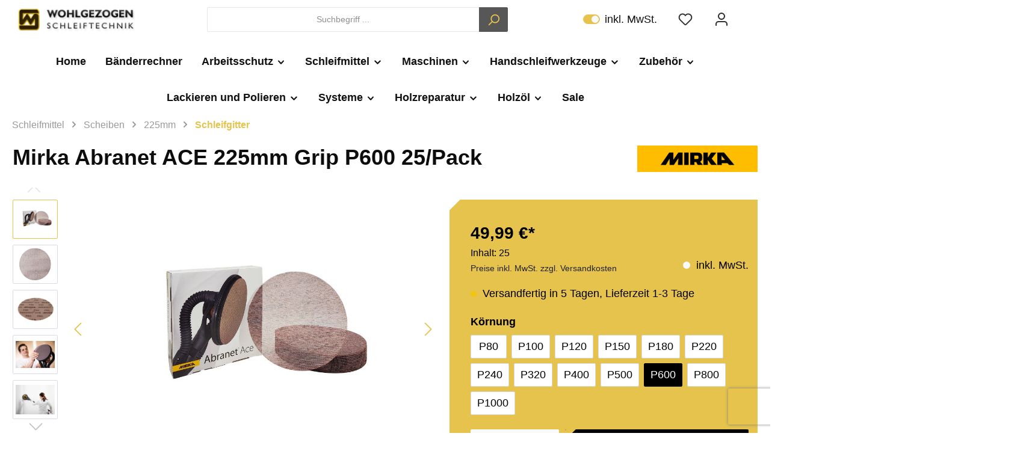

--- FILE ---
content_type: text/html; charset=utf-8
request_url: https://www.google.com/recaptcha/api2/anchor?ar=1&k=6LdrXTUnAAAAAEkjX22fUOH30BMi1yT2D_shFCbD&co=aHR0cHM6Ly93d3cuc2NobGVpZnNob3AuZGU6NDQz&hl=de&v=PoyoqOPhxBO7pBk68S4YbpHZ&size=invisible&badge=bottomright&anchor-ms=20000&execute-ms=30000&cb=ezcuulhj16rr
body_size: 48696
content:
<!DOCTYPE HTML><html dir="ltr" lang="de"><head><meta http-equiv="Content-Type" content="text/html; charset=UTF-8">
<meta http-equiv="X-UA-Compatible" content="IE=edge">
<title>reCAPTCHA</title>
<style type="text/css">
/* cyrillic-ext */
@font-face {
  font-family: 'Roboto';
  font-style: normal;
  font-weight: 400;
  font-stretch: 100%;
  src: url(//fonts.gstatic.com/s/roboto/v48/KFO7CnqEu92Fr1ME7kSn66aGLdTylUAMa3GUBHMdazTgWw.woff2) format('woff2');
  unicode-range: U+0460-052F, U+1C80-1C8A, U+20B4, U+2DE0-2DFF, U+A640-A69F, U+FE2E-FE2F;
}
/* cyrillic */
@font-face {
  font-family: 'Roboto';
  font-style: normal;
  font-weight: 400;
  font-stretch: 100%;
  src: url(//fonts.gstatic.com/s/roboto/v48/KFO7CnqEu92Fr1ME7kSn66aGLdTylUAMa3iUBHMdazTgWw.woff2) format('woff2');
  unicode-range: U+0301, U+0400-045F, U+0490-0491, U+04B0-04B1, U+2116;
}
/* greek-ext */
@font-face {
  font-family: 'Roboto';
  font-style: normal;
  font-weight: 400;
  font-stretch: 100%;
  src: url(//fonts.gstatic.com/s/roboto/v48/KFO7CnqEu92Fr1ME7kSn66aGLdTylUAMa3CUBHMdazTgWw.woff2) format('woff2');
  unicode-range: U+1F00-1FFF;
}
/* greek */
@font-face {
  font-family: 'Roboto';
  font-style: normal;
  font-weight: 400;
  font-stretch: 100%;
  src: url(//fonts.gstatic.com/s/roboto/v48/KFO7CnqEu92Fr1ME7kSn66aGLdTylUAMa3-UBHMdazTgWw.woff2) format('woff2');
  unicode-range: U+0370-0377, U+037A-037F, U+0384-038A, U+038C, U+038E-03A1, U+03A3-03FF;
}
/* math */
@font-face {
  font-family: 'Roboto';
  font-style: normal;
  font-weight: 400;
  font-stretch: 100%;
  src: url(//fonts.gstatic.com/s/roboto/v48/KFO7CnqEu92Fr1ME7kSn66aGLdTylUAMawCUBHMdazTgWw.woff2) format('woff2');
  unicode-range: U+0302-0303, U+0305, U+0307-0308, U+0310, U+0312, U+0315, U+031A, U+0326-0327, U+032C, U+032F-0330, U+0332-0333, U+0338, U+033A, U+0346, U+034D, U+0391-03A1, U+03A3-03A9, U+03B1-03C9, U+03D1, U+03D5-03D6, U+03F0-03F1, U+03F4-03F5, U+2016-2017, U+2034-2038, U+203C, U+2040, U+2043, U+2047, U+2050, U+2057, U+205F, U+2070-2071, U+2074-208E, U+2090-209C, U+20D0-20DC, U+20E1, U+20E5-20EF, U+2100-2112, U+2114-2115, U+2117-2121, U+2123-214F, U+2190, U+2192, U+2194-21AE, U+21B0-21E5, U+21F1-21F2, U+21F4-2211, U+2213-2214, U+2216-22FF, U+2308-230B, U+2310, U+2319, U+231C-2321, U+2336-237A, U+237C, U+2395, U+239B-23B7, U+23D0, U+23DC-23E1, U+2474-2475, U+25AF, U+25B3, U+25B7, U+25BD, U+25C1, U+25CA, U+25CC, U+25FB, U+266D-266F, U+27C0-27FF, U+2900-2AFF, U+2B0E-2B11, U+2B30-2B4C, U+2BFE, U+3030, U+FF5B, U+FF5D, U+1D400-1D7FF, U+1EE00-1EEFF;
}
/* symbols */
@font-face {
  font-family: 'Roboto';
  font-style: normal;
  font-weight: 400;
  font-stretch: 100%;
  src: url(//fonts.gstatic.com/s/roboto/v48/KFO7CnqEu92Fr1ME7kSn66aGLdTylUAMaxKUBHMdazTgWw.woff2) format('woff2');
  unicode-range: U+0001-000C, U+000E-001F, U+007F-009F, U+20DD-20E0, U+20E2-20E4, U+2150-218F, U+2190, U+2192, U+2194-2199, U+21AF, U+21E6-21F0, U+21F3, U+2218-2219, U+2299, U+22C4-22C6, U+2300-243F, U+2440-244A, U+2460-24FF, U+25A0-27BF, U+2800-28FF, U+2921-2922, U+2981, U+29BF, U+29EB, U+2B00-2BFF, U+4DC0-4DFF, U+FFF9-FFFB, U+10140-1018E, U+10190-1019C, U+101A0, U+101D0-101FD, U+102E0-102FB, U+10E60-10E7E, U+1D2C0-1D2D3, U+1D2E0-1D37F, U+1F000-1F0FF, U+1F100-1F1AD, U+1F1E6-1F1FF, U+1F30D-1F30F, U+1F315, U+1F31C, U+1F31E, U+1F320-1F32C, U+1F336, U+1F378, U+1F37D, U+1F382, U+1F393-1F39F, U+1F3A7-1F3A8, U+1F3AC-1F3AF, U+1F3C2, U+1F3C4-1F3C6, U+1F3CA-1F3CE, U+1F3D4-1F3E0, U+1F3ED, U+1F3F1-1F3F3, U+1F3F5-1F3F7, U+1F408, U+1F415, U+1F41F, U+1F426, U+1F43F, U+1F441-1F442, U+1F444, U+1F446-1F449, U+1F44C-1F44E, U+1F453, U+1F46A, U+1F47D, U+1F4A3, U+1F4B0, U+1F4B3, U+1F4B9, U+1F4BB, U+1F4BF, U+1F4C8-1F4CB, U+1F4D6, U+1F4DA, U+1F4DF, U+1F4E3-1F4E6, U+1F4EA-1F4ED, U+1F4F7, U+1F4F9-1F4FB, U+1F4FD-1F4FE, U+1F503, U+1F507-1F50B, U+1F50D, U+1F512-1F513, U+1F53E-1F54A, U+1F54F-1F5FA, U+1F610, U+1F650-1F67F, U+1F687, U+1F68D, U+1F691, U+1F694, U+1F698, U+1F6AD, U+1F6B2, U+1F6B9-1F6BA, U+1F6BC, U+1F6C6-1F6CF, U+1F6D3-1F6D7, U+1F6E0-1F6EA, U+1F6F0-1F6F3, U+1F6F7-1F6FC, U+1F700-1F7FF, U+1F800-1F80B, U+1F810-1F847, U+1F850-1F859, U+1F860-1F887, U+1F890-1F8AD, U+1F8B0-1F8BB, U+1F8C0-1F8C1, U+1F900-1F90B, U+1F93B, U+1F946, U+1F984, U+1F996, U+1F9E9, U+1FA00-1FA6F, U+1FA70-1FA7C, U+1FA80-1FA89, U+1FA8F-1FAC6, U+1FACE-1FADC, U+1FADF-1FAE9, U+1FAF0-1FAF8, U+1FB00-1FBFF;
}
/* vietnamese */
@font-face {
  font-family: 'Roboto';
  font-style: normal;
  font-weight: 400;
  font-stretch: 100%;
  src: url(//fonts.gstatic.com/s/roboto/v48/KFO7CnqEu92Fr1ME7kSn66aGLdTylUAMa3OUBHMdazTgWw.woff2) format('woff2');
  unicode-range: U+0102-0103, U+0110-0111, U+0128-0129, U+0168-0169, U+01A0-01A1, U+01AF-01B0, U+0300-0301, U+0303-0304, U+0308-0309, U+0323, U+0329, U+1EA0-1EF9, U+20AB;
}
/* latin-ext */
@font-face {
  font-family: 'Roboto';
  font-style: normal;
  font-weight: 400;
  font-stretch: 100%;
  src: url(//fonts.gstatic.com/s/roboto/v48/KFO7CnqEu92Fr1ME7kSn66aGLdTylUAMa3KUBHMdazTgWw.woff2) format('woff2');
  unicode-range: U+0100-02BA, U+02BD-02C5, U+02C7-02CC, U+02CE-02D7, U+02DD-02FF, U+0304, U+0308, U+0329, U+1D00-1DBF, U+1E00-1E9F, U+1EF2-1EFF, U+2020, U+20A0-20AB, U+20AD-20C0, U+2113, U+2C60-2C7F, U+A720-A7FF;
}
/* latin */
@font-face {
  font-family: 'Roboto';
  font-style: normal;
  font-weight: 400;
  font-stretch: 100%;
  src: url(//fonts.gstatic.com/s/roboto/v48/KFO7CnqEu92Fr1ME7kSn66aGLdTylUAMa3yUBHMdazQ.woff2) format('woff2');
  unicode-range: U+0000-00FF, U+0131, U+0152-0153, U+02BB-02BC, U+02C6, U+02DA, U+02DC, U+0304, U+0308, U+0329, U+2000-206F, U+20AC, U+2122, U+2191, U+2193, U+2212, U+2215, U+FEFF, U+FFFD;
}
/* cyrillic-ext */
@font-face {
  font-family: 'Roboto';
  font-style: normal;
  font-weight: 500;
  font-stretch: 100%;
  src: url(//fonts.gstatic.com/s/roboto/v48/KFO7CnqEu92Fr1ME7kSn66aGLdTylUAMa3GUBHMdazTgWw.woff2) format('woff2');
  unicode-range: U+0460-052F, U+1C80-1C8A, U+20B4, U+2DE0-2DFF, U+A640-A69F, U+FE2E-FE2F;
}
/* cyrillic */
@font-face {
  font-family: 'Roboto';
  font-style: normal;
  font-weight: 500;
  font-stretch: 100%;
  src: url(//fonts.gstatic.com/s/roboto/v48/KFO7CnqEu92Fr1ME7kSn66aGLdTylUAMa3iUBHMdazTgWw.woff2) format('woff2');
  unicode-range: U+0301, U+0400-045F, U+0490-0491, U+04B0-04B1, U+2116;
}
/* greek-ext */
@font-face {
  font-family: 'Roboto';
  font-style: normal;
  font-weight: 500;
  font-stretch: 100%;
  src: url(//fonts.gstatic.com/s/roboto/v48/KFO7CnqEu92Fr1ME7kSn66aGLdTylUAMa3CUBHMdazTgWw.woff2) format('woff2');
  unicode-range: U+1F00-1FFF;
}
/* greek */
@font-face {
  font-family: 'Roboto';
  font-style: normal;
  font-weight: 500;
  font-stretch: 100%;
  src: url(//fonts.gstatic.com/s/roboto/v48/KFO7CnqEu92Fr1ME7kSn66aGLdTylUAMa3-UBHMdazTgWw.woff2) format('woff2');
  unicode-range: U+0370-0377, U+037A-037F, U+0384-038A, U+038C, U+038E-03A1, U+03A3-03FF;
}
/* math */
@font-face {
  font-family: 'Roboto';
  font-style: normal;
  font-weight: 500;
  font-stretch: 100%;
  src: url(//fonts.gstatic.com/s/roboto/v48/KFO7CnqEu92Fr1ME7kSn66aGLdTylUAMawCUBHMdazTgWw.woff2) format('woff2');
  unicode-range: U+0302-0303, U+0305, U+0307-0308, U+0310, U+0312, U+0315, U+031A, U+0326-0327, U+032C, U+032F-0330, U+0332-0333, U+0338, U+033A, U+0346, U+034D, U+0391-03A1, U+03A3-03A9, U+03B1-03C9, U+03D1, U+03D5-03D6, U+03F0-03F1, U+03F4-03F5, U+2016-2017, U+2034-2038, U+203C, U+2040, U+2043, U+2047, U+2050, U+2057, U+205F, U+2070-2071, U+2074-208E, U+2090-209C, U+20D0-20DC, U+20E1, U+20E5-20EF, U+2100-2112, U+2114-2115, U+2117-2121, U+2123-214F, U+2190, U+2192, U+2194-21AE, U+21B0-21E5, U+21F1-21F2, U+21F4-2211, U+2213-2214, U+2216-22FF, U+2308-230B, U+2310, U+2319, U+231C-2321, U+2336-237A, U+237C, U+2395, U+239B-23B7, U+23D0, U+23DC-23E1, U+2474-2475, U+25AF, U+25B3, U+25B7, U+25BD, U+25C1, U+25CA, U+25CC, U+25FB, U+266D-266F, U+27C0-27FF, U+2900-2AFF, U+2B0E-2B11, U+2B30-2B4C, U+2BFE, U+3030, U+FF5B, U+FF5D, U+1D400-1D7FF, U+1EE00-1EEFF;
}
/* symbols */
@font-face {
  font-family: 'Roboto';
  font-style: normal;
  font-weight: 500;
  font-stretch: 100%;
  src: url(//fonts.gstatic.com/s/roboto/v48/KFO7CnqEu92Fr1ME7kSn66aGLdTylUAMaxKUBHMdazTgWw.woff2) format('woff2');
  unicode-range: U+0001-000C, U+000E-001F, U+007F-009F, U+20DD-20E0, U+20E2-20E4, U+2150-218F, U+2190, U+2192, U+2194-2199, U+21AF, U+21E6-21F0, U+21F3, U+2218-2219, U+2299, U+22C4-22C6, U+2300-243F, U+2440-244A, U+2460-24FF, U+25A0-27BF, U+2800-28FF, U+2921-2922, U+2981, U+29BF, U+29EB, U+2B00-2BFF, U+4DC0-4DFF, U+FFF9-FFFB, U+10140-1018E, U+10190-1019C, U+101A0, U+101D0-101FD, U+102E0-102FB, U+10E60-10E7E, U+1D2C0-1D2D3, U+1D2E0-1D37F, U+1F000-1F0FF, U+1F100-1F1AD, U+1F1E6-1F1FF, U+1F30D-1F30F, U+1F315, U+1F31C, U+1F31E, U+1F320-1F32C, U+1F336, U+1F378, U+1F37D, U+1F382, U+1F393-1F39F, U+1F3A7-1F3A8, U+1F3AC-1F3AF, U+1F3C2, U+1F3C4-1F3C6, U+1F3CA-1F3CE, U+1F3D4-1F3E0, U+1F3ED, U+1F3F1-1F3F3, U+1F3F5-1F3F7, U+1F408, U+1F415, U+1F41F, U+1F426, U+1F43F, U+1F441-1F442, U+1F444, U+1F446-1F449, U+1F44C-1F44E, U+1F453, U+1F46A, U+1F47D, U+1F4A3, U+1F4B0, U+1F4B3, U+1F4B9, U+1F4BB, U+1F4BF, U+1F4C8-1F4CB, U+1F4D6, U+1F4DA, U+1F4DF, U+1F4E3-1F4E6, U+1F4EA-1F4ED, U+1F4F7, U+1F4F9-1F4FB, U+1F4FD-1F4FE, U+1F503, U+1F507-1F50B, U+1F50D, U+1F512-1F513, U+1F53E-1F54A, U+1F54F-1F5FA, U+1F610, U+1F650-1F67F, U+1F687, U+1F68D, U+1F691, U+1F694, U+1F698, U+1F6AD, U+1F6B2, U+1F6B9-1F6BA, U+1F6BC, U+1F6C6-1F6CF, U+1F6D3-1F6D7, U+1F6E0-1F6EA, U+1F6F0-1F6F3, U+1F6F7-1F6FC, U+1F700-1F7FF, U+1F800-1F80B, U+1F810-1F847, U+1F850-1F859, U+1F860-1F887, U+1F890-1F8AD, U+1F8B0-1F8BB, U+1F8C0-1F8C1, U+1F900-1F90B, U+1F93B, U+1F946, U+1F984, U+1F996, U+1F9E9, U+1FA00-1FA6F, U+1FA70-1FA7C, U+1FA80-1FA89, U+1FA8F-1FAC6, U+1FACE-1FADC, U+1FADF-1FAE9, U+1FAF0-1FAF8, U+1FB00-1FBFF;
}
/* vietnamese */
@font-face {
  font-family: 'Roboto';
  font-style: normal;
  font-weight: 500;
  font-stretch: 100%;
  src: url(//fonts.gstatic.com/s/roboto/v48/KFO7CnqEu92Fr1ME7kSn66aGLdTylUAMa3OUBHMdazTgWw.woff2) format('woff2');
  unicode-range: U+0102-0103, U+0110-0111, U+0128-0129, U+0168-0169, U+01A0-01A1, U+01AF-01B0, U+0300-0301, U+0303-0304, U+0308-0309, U+0323, U+0329, U+1EA0-1EF9, U+20AB;
}
/* latin-ext */
@font-face {
  font-family: 'Roboto';
  font-style: normal;
  font-weight: 500;
  font-stretch: 100%;
  src: url(//fonts.gstatic.com/s/roboto/v48/KFO7CnqEu92Fr1ME7kSn66aGLdTylUAMa3KUBHMdazTgWw.woff2) format('woff2');
  unicode-range: U+0100-02BA, U+02BD-02C5, U+02C7-02CC, U+02CE-02D7, U+02DD-02FF, U+0304, U+0308, U+0329, U+1D00-1DBF, U+1E00-1E9F, U+1EF2-1EFF, U+2020, U+20A0-20AB, U+20AD-20C0, U+2113, U+2C60-2C7F, U+A720-A7FF;
}
/* latin */
@font-face {
  font-family: 'Roboto';
  font-style: normal;
  font-weight: 500;
  font-stretch: 100%;
  src: url(//fonts.gstatic.com/s/roboto/v48/KFO7CnqEu92Fr1ME7kSn66aGLdTylUAMa3yUBHMdazQ.woff2) format('woff2');
  unicode-range: U+0000-00FF, U+0131, U+0152-0153, U+02BB-02BC, U+02C6, U+02DA, U+02DC, U+0304, U+0308, U+0329, U+2000-206F, U+20AC, U+2122, U+2191, U+2193, U+2212, U+2215, U+FEFF, U+FFFD;
}
/* cyrillic-ext */
@font-face {
  font-family: 'Roboto';
  font-style: normal;
  font-weight: 900;
  font-stretch: 100%;
  src: url(//fonts.gstatic.com/s/roboto/v48/KFO7CnqEu92Fr1ME7kSn66aGLdTylUAMa3GUBHMdazTgWw.woff2) format('woff2');
  unicode-range: U+0460-052F, U+1C80-1C8A, U+20B4, U+2DE0-2DFF, U+A640-A69F, U+FE2E-FE2F;
}
/* cyrillic */
@font-face {
  font-family: 'Roboto';
  font-style: normal;
  font-weight: 900;
  font-stretch: 100%;
  src: url(//fonts.gstatic.com/s/roboto/v48/KFO7CnqEu92Fr1ME7kSn66aGLdTylUAMa3iUBHMdazTgWw.woff2) format('woff2');
  unicode-range: U+0301, U+0400-045F, U+0490-0491, U+04B0-04B1, U+2116;
}
/* greek-ext */
@font-face {
  font-family: 'Roboto';
  font-style: normal;
  font-weight: 900;
  font-stretch: 100%;
  src: url(//fonts.gstatic.com/s/roboto/v48/KFO7CnqEu92Fr1ME7kSn66aGLdTylUAMa3CUBHMdazTgWw.woff2) format('woff2');
  unicode-range: U+1F00-1FFF;
}
/* greek */
@font-face {
  font-family: 'Roboto';
  font-style: normal;
  font-weight: 900;
  font-stretch: 100%;
  src: url(//fonts.gstatic.com/s/roboto/v48/KFO7CnqEu92Fr1ME7kSn66aGLdTylUAMa3-UBHMdazTgWw.woff2) format('woff2');
  unicode-range: U+0370-0377, U+037A-037F, U+0384-038A, U+038C, U+038E-03A1, U+03A3-03FF;
}
/* math */
@font-face {
  font-family: 'Roboto';
  font-style: normal;
  font-weight: 900;
  font-stretch: 100%;
  src: url(//fonts.gstatic.com/s/roboto/v48/KFO7CnqEu92Fr1ME7kSn66aGLdTylUAMawCUBHMdazTgWw.woff2) format('woff2');
  unicode-range: U+0302-0303, U+0305, U+0307-0308, U+0310, U+0312, U+0315, U+031A, U+0326-0327, U+032C, U+032F-0330, U+0332-0333, U+0338, U+033A, U+0346, U+034D, U+0391-03A1, U+03A3-03A9, U+03B1-03C9, U+03D1, U+03D5-03D6, U+03F0-03F1, U+03F4-03F5, U+2016-2017, U+2034-2038, U+203C, U+2040, U+2043, U+2047, U+2050, U+2057, U+205F, U+2070-2071, U+2074-208E, U+2090-209C, U+20D0-20DC, U+20E1, U+20E5-20EF, U+2100-2112, U+2114-2115, U+2117-2121, U+2123-214F, U+2190, U+2192, U+2194-21AE, U+21B0-21E5, U+21F1-21F2, U+21F4-2211, U+2213-2214, U+2216-22FF, U+2308-230B, U+2310, U+2319, U+231C-2321, U+2336-237A, U+237C, U+2395, U+239B-23B7, U+23D0, U+23DC-23E1, U+2474-2475, U+25AF, U+25B3, U+25B7, U+25BD, U+25C1, U+25CA, U+25CC, U+25FB, U+266D-266F, U+27C0-27FF, U+2900-2AFF, U+2B0E-2B11, U+2B30-2B4C, U+2BFE, U+3030, U+FF5B, U+FF5D, U+1D400-1D7FF, U+1EE00-1EEFF;
}
/* symbols */
@font-face {
  font-family: 'Roboto';
  font-style: normal;
  font-weight: 900;
  font-stretch: 100%;
  src: url(//fonts.gstatic.com/s/roboto/v48/KFO7CnqEu92Fr1ME7kSn66aGLdTylUAMaxKUBHMdazTgWw.woff2) format('woff2');
  unicode-range: U+0001-000C, U+000E-001F, U+007F-009F, U+20DD-20E0, U+20E2-20E4, U+2150-218F, U+2190, U+2192, U+2194-2199, U+21AF, U+21E6-21F0, U+21F3, U+2218-2219, U+2299, U+22C4-22C6, U+2300-243F, U+2440-244A, U+2460-24FF, U+25A0-27BF, U+2800-28FF, U+2921-2922, U+2981, U+29BF, U+29EB, U+2B00-2BFF, U+4DC0-4DFF, U+FFF9-FFFB, U+10140-1018E, U+10190-1019C, U+101A0, U+101D0-101FD, U+102E0-102FB, U+10E60-10E7E, U+1D2C0-1D2D3, U+1D2E0-1D37F, U+1F000-1F0FF, U+1F100-1F1AD, U+1F1E6-1F1FF, U+1F30D-1F30F, U+1F315, U+1F31C, U+1F31E, U+1F320-1F32C, U+1F336, U+1F378, U+1F37D, U+1F382, U+1F393-1F39F, U+1F3A7-1F3A8, U+1F3AC-1F3AF, U+1F3C2, U+1F3C4-1F3C6, U+1F3CA-1F3CE, U+1F3D4-1F3E0, U+1F3ED, U+1F3F1-1F3F3, U+1F3F5-1F3F7, U+1F408, U+1F415, U+1F41F, U+1F426, U+1F43F, U+1F441-1F442, U+1F444, U+1F446-1F449, U+1F44C-1F44E, U+1F453, U+1F46A, U+1F47D, U+1F4A3, U+1F4B0, U+1F4B3, U+1F4B9, U+1F4BB, U+1F4BF, U+1F4C8-1F4CB, U+1F4D6, U+1F4DA, U+1F4DF, U+1F4E3-1F4E6, U+1F4EA-1F4ED, U+1F4F7, U+1F4F9-1F4FB, U+1F4FD-1F4FE, U+1F503, U+1F507-1F50B, U+1F50D, U+1F512-1F513, U+1F53E-1F54A, U+1F54F-1F5FA, U+1F610, U+1F650-1F67F, U+1F687, U+1F68D, U+1F691, U+1F694, U+1F698, U+1F6AD, U+1F6B2, U+1F6B9-1F6BA, U+1F6BC, U+1F6C6-1F6CF, U+1F6D3-1F6D7, U+1F6E0-1F6EA, U+1F6F0-1F6F3, U+1F6F7-1F6FC, U+1F700-1F7FF, U+1F800-1F80B, U+1F810-1F847, U+1F850-1F859, U+1F860-1F887, U+1F890-1F8AD, U+1F8B0-1F8BB, U+1F8C0-1F8C1, U+1F900-1F90B, U+1F93B, U+1F946, U+1F984, U+1F996, U+1F9E9, U+1FA00-1FA6F, U+1FA70-1FA7C, U+1FA80-1FA89, U+1FA8F-1FAC6, U+1FACE-1FADC, U+1FADF-1FAE9, U+1FAF0-1FAF8, U+1FB00-1FBFF;
}
/* vietnamese */
@font-face {
  font-family: 'Roboto';
  font-style: normal;
  font-weight: 900;
  font-stretch: 100%;
  src: url(//fonts.gstatic.com/s/roboto/v48/KFO7CnqEu92Fr1ME7kSn66aGLdTylUAMa3OUBHMdazTgWw.woff2) format('woff2');
  unicode-range: U+0102-0103, U+0110-0111, U+0128-0129, U+0168-0169, U+01A0-01A1, U+01AF-01B0, U+0300-0301, U+0303-0304, U+0308-0309, U+0323, U+0329, U+1EA0-1EF9, U+20AB;
}
/* latin-ext */
@font-face {
  font-family: 'Roboto';
  font-style: normal;
  font-weight: 900;
  font-stretch: 100%;
  src: url(//fonts.gstatic.com/s/roboto/v48/KFO7CnqEu92Fr1ME7kSn66aGLdTylUAMa3KUBHMdazTgWw.woff2) format('woff2');
  unicode-range: U+0100-02BA, U+02BD-02C5, U+02C7-02CC, U+02CE-02D7, U+02DD-02FF, U+0304, U+0308, U+0329, U+1D00-1DBF, U+1E00-1E9F, U+1EF2-1EFF, U+2020, U+20A0-20AB, U+20AD-20C0, U+2113, U+2C60-2C7F, U+A720-A7FF;
}
/* latin */
@font-face {
  font-family: 'Roboto';
  font-style: normal;
  font-weight: 900;
  font-stretch: 100%;
  src: url(//fonts.gstatic.com/s/roboto/v48/KFO7CnqEu92Fr1ME7kSn66aGLdTylUAMa3yUBHMdazQ.woff2) format('woff2');
  unicode-range: U+0000-00FF, U+0131, U+0152-0153, U+02BB-02BC, U+02C6, U+02DA, U+02DC, U+0304, U+0308, U+0329, U+2000-206F, U+20AC, U+2122, U+2191, U+2193, U+2212, U+2215, U+FEFF, U+FFFD;
}

</style>
<link rel="stylesheet" type="text/css" href="https://www.gstatic.com/recaptcha/releases/PoyoqOPhxBO7pBk68S4YbpHZ/styles__ltr.css">
<script nonce="D-I38md9v7Ax134TtEjXXw" type="text/javascript">window['__recaptcha_api'] = 'https://www.google.com/recaptcha/api2/';</script>
<script type="text/javascript" src="https://www.gstatic.com/recaptcha/releases/PoyoqOPhxBO7pBk68S4YbpHZ/recaptcha__de.js" nonce="D-I38md9v7Ax134TtEjXXw">
      
    </script></head>
<body><div id="rc-anchor-alert" class="rc-anchor-alert"></div>
<input type="hidden" id="recaptcha-token" value="[base64]">
<script type="text/javascript" nonce="D-I38md9v7Ax134TtEjXXw">
      recaptcha.anchor.Main.init("[\x22ainput\x22,[\x22bgdata\x22,\x22\x22,\[base64]/[base64]/[base64]/bmV3IHJbeF0oY1swXSk6RT09Mj9uZXcgclt4XShjWzBdLGNbMV0pOkU9PTM/bmV3IHJbeF0oY1swXSxjWzFdLGNbMl0pOkU9PTQ/[base64]/[base64]/[base64]/[base64]/[base64]/[base64]/[base64]/[base64]\x22,\[base64]\\u003d\\u003d\x22,\x22eBVAw44DwpPDlMO0woJsT085w5MNSFjDqcKuVz4DeFlvXlZtciBpwrFKwrLCsgY/w6QSw488wocew7Y2w6kkwq8Pw53DsATCliNWw7rDonlVAzgwQnQawqF9P3odS2fCp8OXw7/DgVnDnnzDgADCmWc4K1VvdcOywonDsDB/[base64]/Ch3AEWFgwwpTDqVfDk8KBYVPCjsKGwrsSwr3CggDDpjQUw5UsLsK+wr0EwrkQc0rCusKCw7MnwqDDrD3CpFhsAn/Dh8OeMyQBwrc+wo9YYSDDoDLDosKNw4ANwqrDm2Ibw4kCwplpJnfCpsKEwoAIwogWwpRaw511w4xuwpcacg83wqvCuQ3Di8KDwobDrmogA8Kmw7LDlcK0P2csDTzCucKNeifDgMOPcsO+wo/CnQF2D8KRwqYpJMOMw4dRd8KNF8KVYFdtwqXDrcO4wrXChXEFwrpVwoDCgyXDvMKmZUVhw4dBw71GJgvDpcOnT3DClTs3wrRCw74jX8OqQgsTw5TCocKBDsK7w4V/w755fz85YjrDk1s0CsOQZSvDlsODYsKDWWk/M8OMA8O+w5nDiDjDm8O0wrYYw4hbLE5lw7PCoCI1WcObwrkTwpLCgcKmH1U/w4vDsixtwovDqwZ6GGPCqX/Dj8OUVkt2w5DDosO+w4ECwrDDu0LClnTCr3XDhGInAxjCl8Kkw49FN8KNGi5Iw70sw7EuwqjDiiUUEsOyw7HDnMK+woLDpsKlNsKXJcOZD8OZf8K+FsK8w7nClcOhQ8KIf2NWwr/CtsKxPcKHWcO1YT/[base64]/CncOuLcKEwrM7G8KteMOsw4UQw4Y7ISHDoBTDhGgnc8KDIGbCmBzDg2caezBKw70Nw6pwwoMfw47DonXDmMKrw44TcsKuGVzChgAJwr/DgMOnTntbXMOTQMOtalXDmcK0Pi1pw7oUG8KMRMKCAnhZKsOpw6/DhHFgwrUfwo/[base64]/DiCA3FmfDly7DhT5ewrkGORhbRRcvHTLCmsOMR8OQAsKxw7LDmXrCvyTCo8O8wqbDr0pmw7bCisOew4wlCsKje8OcwrfCpg/[base64]/DjmIIw6U8KcO/RMO0w6HDuiHDlUDDojrDt09yCFMowoQZw4HCtQo0XMODKMOZw5dvLDUWwrArK13Du3fCpsOnw4LDi8OOwrI0w5Upw49JWMKawrNywoHCr8Kmw4BewqjCoMKJXsKkU8O7J8K3PGwfw68Aw7NlLcKDwoIhRVvDjcKBP8KMTVbCmMO+wrzDrj/ClcKUwqUSwrIQwo0ow77Cny04BsKNalo4LsOuw6ZoOTMdwpHCpxbCjTdlw7jDnW/DnUnCvUBXw6Nmw7/Dk20IG3DDgDDCrMOzw688w6VvJ8Opw5LCnTnCosKOwrtqworDvcKhw5bCjjnDu8Kqw7wCRMOrbh7Dt8O1w5p1QmFzwoIrVMOpwpzChErDqMOOw7/CuwvDvsOUdk/Cv3LCtmLCvhBKZcOLaMK/ZsKBXcKXw4JKS8K3S1RnwopOYMOdw7HDoiwvEUl+cXQcw4TDksKiw5QIWsOROCkwezRuXMKYB21wAxNhJyZ/[base64]/[base64]/DmMOew5ZCwq7DrMOHw7E7EsOowpXDvSwWY8KhNMOiLxxVw55fTzPDtcKWecKdw5dPd8KrfVjDilLCicKTwpbCg8KUwrt2CsKAesKJwq3DjMK8w51hw7HDpjvDr8KMwqwrQAtdPhwnwr/CssKbScOYQMOrFT7CnjzChMKjw4oowq0iIcOxTxVHw6vCqMOvRDJmeiLDj8K/[base64]/ZsOlTlkaPGBsw6zCgcOGeE7DgyHDmRXDvxzDocOywoFscMOMw4DCnWnChcORVVfDpUEpDz1dZcKMUsKQYj3DnRFQw5I4KznCuMKBw7nCisK/Oh05woHDkk5NSwrCrcK0wqvCicO9w47Dm8OXw4bDnsOiwqsKbXLClcKuG2coT8OZwpMGw7PDt8OEw5zDtknDkcKqwoTCmcKHwrUuTsKbD1fDtMKzPMKOYcOew77DlU5Jw55cwpsCbsK2MTDDtMKTw67CnnzDtsOowo/[base64]/fsOxcMKTworDu8K8NWgmw7fDrChNN8KnwrEXahXDiSYEw4NXJmNNw6HCjEFCwpjDuMODUsOywpnCgzXDg3sjw5rDvTlycCFWJkDDrXggIcOqUj3DtcOFwo9IQi8ywrIGwrhOCU/CscK0XGN6Om8dwpDDrcOzFRrCjXjDokYZRMOVdsKwwpkxwoLCgcOcw5rCu8Ocw4g4OcKew61MOMKtw47Cp07CrMO1wrnCkVBNwrDCs17CuHfCm8OSWw/DlER4w43CrQ0Fw6HDsMO1w5nDljHCvcOYw5RHwpXDhVTCqMOhIgMuwoDDrB7Dm8KEQ8KVacO1Pz7Cn3FJK8KfL8OsFQjCu8OAw45YJX3Dr10VRsKaw5/CncKyN8OdE8O5GMKbw7LCvW/DugHDvcKxbcKkwoJjwr7DnBB6a2/[base64]/[base64]/Cu8OAVcKcw4LCicOXVMOBw5NqLMOgA0LChUvDoXbCnsK+wrzCmiw8wqtfMcK2KMK9UsK6L8OFejnDssO/wrAWFDbDlgFTw5PCjxt9w7ZOX3dXwq8Mw5Vaw7jClcKCY8O1WTEQw78NFsK+wqXCi8Ovcm7CiEg4w4MVw7fDkcOBJnLDr8O+WgXDssKkwpLCsMO5wq7Ct8KiD8O5cwTCiMKjVcK9wpIbcB/DlcKywrQufsK/w53DmhkpacOhYcKdwqTCrcKUGiLCrcKwQ8K6w4TDuDHCszPDmsO7FSY4wqvDpcOQYABPw4B2wo88EcOHwp9pMsKBwpXDnR7CrzUQPsKvw4rCqwRpw6/CpyF6w5RQw688wrQoKF3DijPCtGzDoMOiRsOZEcKAw4HCtcOrwpEOwo/DicKWCcONwoJ9w4pJHnEyfxF+wqfDnsKEXTnCosKOR8KtVMKKGS7DpMOkwoTDpjMQZQ7Ck8KPX8Ohw5A/ZADDg3xNwqfDgzfCqkPDuMOVasOOTADDtjPCpjDCkcOBw5TCqcOCwoHDsSxtwo3Dt8KCP8OKw5BPX8KQWsKOw444LcK4wqFBWcKMw7TCkzQoKxnCt8OINDVTw4h/w7fCr8KEFsKxwpZYw4DCkcOzTVcBD8KVJ8OHwpzDs3rCicKTwq7ClsOoI8KcwqjDrMK1LAXCiMKWL8KQwqUtFS8sOMONw7JTNMKvwrDCsTTCjcK+Rw/CkFzDo8KQA8Kaw5rDusKKw6U4w5YJw48Tw54TwrnDrllUw5fDqcOHY0dCw5wXwq1mw5Irw6daAMKowprDoSRSMsOUPMOZw6HDkMKPHy/Cv1TDg8OuBsKPZHrCu8O7w5TDlsOdRV7Dl0kPwrYTw6HCgUd0wrIxSB3DjsOcGsOywrzDlB8twqx+PSbCoHXCslZVZMOdIh/DlQrDp0jDjMO9LcKncRrDtsOLHhRSdMKSRhDCqsKbUMO/bMO/wrJnaQPDqcK6AMOMIsOAwqvDtMKswpvDtGnDh1MbMsOmQmPDo8O/wqYLwovCqcOAwqfCoxYaw4kZwqjCinjDhjl7QTRONcOxw53Di8ObIsKXaMOYUsOJcAxwXhZLHsKxw6FJRjnCr8KKwqbCul0Lw4/CsVtmCMKjAw7DtcKdw4XCpcODChpjL8OTayDDr1AXw6TCtMKdI8OLw5PDrBzDpCzDvU/DvDzCrsOww5/Di8Kuw44LwoPDkFPDp8OiOQxTw5YCwqnDksK0wrjDl8KYwoU8w4TDo8KiKETDo2HCkA5dEMO1RcOjG3tdFgnDkkRnw7kvwp/DinYXwoMfwot7LD/Dm8KDwqrDscOGb8OiMcOSLUTDjF3CixfCs8KBLEnCsMKYFTkqwpvCs2zCo8KrwpPDijnCryRnwopnS8OYTFonwogCAyXDhsKPw6Z+wpYfJy/Du3o6wok2wrLCtWnDlsKEw7N/DC7DiRbCqcKgDsKywr5cwr8fE8O2w7rChXLDiTfDh8OtScOxYF/DnigIIcOgOAhDw6vCtMO6CxjDs8KUwoBDQyrDiMK4w7DDnMOxw59TElDCigfCnMO1ABRmLsO2FcKUw5bCosKZOEkbwqhaw6nChsOMZsK/BsKHwqlwXjjDojwWbcOZw5ZXw5PDs8K8E8Khw7vDtWZAAjnDjsKOwqXCvHnDo8KifMKCKMKEWGjDtcK3w5/DgsOKwpvDtcKsLxfDjCpmwoMaR8KaNsOoYBXCnyYMJx4swpTCuEsMe0N6csKAH8KGwqoXwpptesK8Jm7DmUjCt8OAV0HDsE06HcKmw4XCpUjDvcO8w79ZS0DCgMOswqPCrVhsw6bCqUbDjsONwo/[base64]/[base64]/[base64]/Ci1owR8K5woTDnVYBWSXClsKhw704XmsywqzCkTvDo0B/IHBEw6nCoyMTTjFDHAbCk1NewpPDqlPDgirDncKzw5/Do2Y8wqtsXMOaw6bDhsKdwpTDtEsNw7d0w7fDqsKTAGQBwonCrcOsw5jCtyrCtMO3GUtGwpl1ag81w53CnwlHw6cFwo8IXsOmeF5iw6txJ8OHwqkCaMKXwo/CpsOJwoUOw5LCocOWSsK8w77DusOVIcOiFcKQw4AGwpfCmgwUG0TCgisMAhLDtcKewovDkcOUwobCncOgwo7Cinlbw5TDnsKjw5DDthttI8ODeDQqRjjDgQLDk0/[base64]/CosKKwqnDjScLwq7Cr8Ozw6xkKcKAwo5zw7/DgHjClcKawqPCpD0Tw7lBw6PClgnCsMKuwohZeMOUwpHDk8OPVAPCgThBwpTDozR/fsOBwok7RUnDjMKsdWHCr8KnWcKXGcOoB8KxPWzDv8OAwozCncKaw6PCvwhhw6Fgw59hwqIQQ8KMwo80YEXCrMOYIE3DtAc9CVMkQCTDkcKUwoDCksOMwq/[base64]/Dp1Yrw7/DksOWPsKnw6zCmMKrwozDmsKrwpjDi8OwwrbDkzfDk2vDqsKRwoF8WsO/wpsobXPDvxQfFkjDvMOnfMKwSsOvw57DgjdIVsKvLE7DucK9XcK+wo05woFawolXJcODwqRucsKDcjNOwr99w5HDoDPDp34xMlfCoTjDuR1UwrUXwqfCr1Asw5/DvcKowpsPAXPDmkvDiMK0NXbDlcOowqEUMcOawoPDoT8nw5AuwpLCpcOww7oqw6BwJFPCtDYdw45+wofDn8OaHGXClWEZNG3CvcOuwpUCw6bChCDDtMOYw7bDhcKnOVgXwoxOw6I8PcOjXMK8w6DCrMOhw7/CmsOMw7kgXlLCtkJ6AUZ/w41UDsKgw71bwo5Nw5vDvsK1asO2By/Cq0PDhV3DvcO8ZkE1w73CqsOTC3DDvkE7wrfCt8Klw47Du1cTwpo5AGvCvcOawplawoNawq8TwpfCqRLDiMOufiPDvnY3FC3DrMKvw7nCgMKTZ21+wp7DgsOPwr8kw60/[base64]/Dmjs6fBBaHUvCmcOPfMOaXsK7DMO+G8OZeMKjJ8O+wo3DhSMwFcKERlhbw6PCuxTDkcOSwrHCvWLDvko6wp8PwojCpFdZwr/ChcKiwrvDhz/DgmjDnSDCngs0w6rCgFYzLsKyHRHDoMOsRsKmw7HChWQae8O/[base64]/CicKOw4TCksKUH8OPwoXDq3Y6wps2wq1NwrNzOsO5w5YSVldcNlrDhGvCqcOLw4/Cnx3DmMKKGwrDrcO7w7zCgsOPw7rCkMKlwqwhwq4/wppqOBV8w5E7wpolwr7DlRnCsjlqDi9ZwrbDvR9Rw4TDi8ORw5PDvQMSE8Kbw5QLw7HCjMOtf8OWFlHCl37ClEDCrCMHwodDwrDDnj5aJcOLL8K8eMK1w7VUN0xiHT/DicOIbWUTwoPCsh7CkgnClMOdXcKxwq82w58dw5Y+w57CuH7CtTlHOAAuRSPCvBzDlTfDhhNsMsO0wrNCw4/DlnnCtcK/[base64]/w4wSwq/CsG0ILDzCl8OxTCE7w6jCtsOKwqfCsXLDjcKwCnkePhdxwoQmwpvCvwrCmnF6w6xaVHPDm8KZacOpdcK/wrDDscKOwoPCkhzCh1kUw7fDtMK2wqRXf8K2OFXCsMO3UFvDizJQw7ZMwrspHlPCtHZlw4fDqsK1wrg9w4IlwrjCj15LX8KOw5pzw5hFwqYhKzfCtFjCqQJ6w6PClcKOw7/CpXE8w4FqKAPDqhXDksKvb8Oywp/[base64]/Cn8OvecO4LCTDicK2XsO3w6x3w4XCrkzCgcO7wr3CsQ7DoMK2wpjDj1LDsEjCjsOaw7DDt8KfeMO7CcKcwrxZZcKWwp8ow6XCqMO4dMODwpvDgn9awo7Dijciw6l0wo3CiDsxwqTDqsOMw5Z4BcKybcORVzLCjDBRCGgjHcOfRcKRw44YGWPDhz/Ck1XDkcK4wonDixlbwo3DtHPDpx/[base64]/DmcOHw5Apwp3ChFVEUcOMbMOEcBcuw7kcw5/DusKzFsO0w5dMw7seesKVw6UrewpOPMKMAcK+w47DlcK0MMOBXTzDsHh5C30fX24qwpjCocOjGcK9OsO3w6vCtw/[base64]/DqjjCgMKOY8OeG1kkw67DmsKbwrYvMztYwqDDvnXCiMOYScKZwotlazXCjRPCmWJLwoBuJDxnw6Zfw4fDkMKVWUTCq0bChcOjQAHCpAPDh8OvwpVfwqrDqcKuATPDqG0dLTzDscOnwr7CvMONwqNcC8O9S8ODw5xWCGxvd8OnwoV6w4NbOEIBKTg/RsO+w4I4fTkCS1TCn8OoJMOqwpDDl0LDpsKSRyHCkAvCgGpfKsOvw7sUw6/CoMKEwqFsw65IwrQGFGEnAGUUKXbCsMK9S8KnWCMdPsO7wqYkbMOzwoBSZsK2GwRqwrZXI8OrwqLCiMOWEzpXwpVNw63Crg/CqcKywp9TZB3DpcKmwrPCtnBPesODw7PDiUnDg8Kow68Iw7YONGrCrsKUw5LDj0LDhcKHXcOKTzouw7XDsRoTYSQFwo5bw43CqsKKwofDv8K5wrTDrnLCuMOyw5Myw7gjw4dEJ8KswrLCg0HCsA/Ck0FmA8K7FMK5Kmw0w68WdMKawrwpwptLfcKZw4QHw6hWQcOrwrx6A8OpIMOxw7gJwpM0LcKHwpdnYxZzc2N8w4sxPjbDp1JAwq/Dr0XDk8K/dRDCvcKqwrjDncOrw4YewoBsBxAXPBBaPsOOw5o9fXYCw6VPQsKIwrzCrcOpLjHDncKNw5JkdgDCvjw3wpBlwrdrH8KgwrLCix0VQcOHw6cVwpDCjTnCt8OwDsKiWcO0W0zDozfCvMOUw77CuEsoM8O4w6fCj8O0NFvDpMO5wrNHwoLDlsOIOcOgw5/CoMKGwpXCosOtw57ClcOuDMO6wqzDkX5/YUfCnsKbwpfDp8OPOGNlNMKlZUlwwqxzwrnDmsOSwr3CiGTCpVYuw7t0N8KkLsOEQsKIwqM9w4DDh00Iwrdcw4zCtsKew7Q4w7MYworDjMO8GQYCwqcwOsOybMKsY8KAY3fDoDFYCcOnwprCncK+w64EwrcuwoZLwrMkwqVDd3XDoiN/ETzCqMKHwpIdM8K3w7k4wq/ChHXCmRV/wo3ClsOowpINw7I1ccO/wq4FKG1HUsKgTxrDkhnCvMObwptDwp4uwpvCuU7ClDkvfHdFL8OPw6HCp8OswpsHbmsRw5k2ARPDoVYad1k7w6JEwo0CEcKzI8OOPjvCqsKaccKWMcOsOivDt1syaQM5wr9Sw7EmM0F/OlMEw5XCmcO0L8OCw6fDncOQbMKHwrTCkBQjS8KgwpwowpJ2ZFPDq33DjcKww4DCksKowobDvlAOw4XDvG8rw60+RW1mRcKBTsKnfsOCwr7CosKhwp/CjsKQAFltw6hGFcOMwoXCs24gb8OHXMOYUsOWwo/ClMOIw6rDqW8WbcKzLcKDaWAqwonCmcOpJcKKTcKdWjY7w4DCtQ4pCi4fwpHCnDTDhMK9w5XCikrDp8KRFxrCpsKxTMKuwq/CqV1pasKLFsOyTsKXL8Ojw7jCvlHClcKPeScBwrpvHMO4G2oFMsKyLMKlw5PDpMK2w6rCv8OjFcKVVhxFw4bCusKIw6pAwqPDvmLCl8O+wrfCtUvCvQ/Dr1wGw5TCnXIlw7bCgRHCgmhDw63DlHPDhcOcWXvDnsO/woN1KMK8In5oBMOawrc+w5jDpcKUwpvClxEMYsOxw53DhcKSwoJ0wroqf8K+cEXDkn/DqMKIwo3CpsKhwotXwpDDunfCsgXCu8K8w7hHGXRgW3fCjn3CuCzDtMKswoTCjsKSG8OgRcKwwownD8K9wrZpw7N6wrZGwrBJJcOdw6TDkSbChsKrMnI/[base64]/[base64]/wqYqPlbCq8KicAMAwprDgcODwrErwpTDi8OSw5lcexsnw4I5w73CqsK9V8Oywq9oSsKEw6pXIcOww4RSNiDCml7Co3rCmMKUTcO4w77Dljljw4gOwo8dwqFBwrdsw7x/w78jw67CqDjCoj/[base64]/[base64]/CixTCqMOjwrJlKMOMIHQUMcKgDgHDlRsaa8O8KcKNwrd9I8OYwpzCjBUBLUIJw7QNworDtcO5wrTCqcKeZRpIasKgwqI4wp3Cpn98OMKtwrzCtMOhNXVbUsOIw5Zfw4fCvsKdNl3Cm3PDncKmw4Eswq/DicKtY8OKJC/DqMKbN0XCpsKGwpTCgcKmw6lCw6XCj8OdaMKISsKGMX3Do8OIUsKdwqIBPCBiw6bDuMO6fGF/[base64]/CmCwIw6Fjwp3DnsOjC3pmw4oHwoTDnsOtw7NpP0TDo8OCMsOnBMK1L34ACQwXAMOdw5ZdCCvCpcKjQMOUPcOmw6XCt8O1wrIuAcOJWsKyBUN0csKffMKSI8Kyw4s4AsO9wovDqsOmIS/DhULDn8KxFMKYwoo5w6nDlMO6w7fCgMKtF0PDgsOjGS/Dg8O1w4bDlcK9Hl/[base64]/DiwfDnSvCpsOyFcOWwpU1PWTCk8OzGcKeZMK5X8OeDMOnEsK8w6XCsFhzw4VAfk54wolxwpI7OFR5HMOSA8K1w6HDpMKZcV/DrWoUdRTDm0vCuBDCp8OZecKXfBrCgCITMsKDwovCm8K3w4QabENLwrUUWQ7Cp2Q0wohjw5IjwoTCiF/Cm8Oiwr3ChQDDhG1Mw5XDjsKAIcKzM0zDmMOYw5UBworDul5QX8OTBsKZwolBw6kMwqEZOcKRciEfwoPDq8KWw7rCsHTCr8Kjwqh4wos6XV1Zwrs/EXsYecKcwpHDnCXCucO2G8OfwqlRwpHDtQZuwrTDjsKNwrxGCMOYRcOzwpFtw43Dh8KVKMKmCiY2w5EzwpXCscK2JsO0wp/DmsKmwpPCg1UkfMKHw5UXNSVpwqnCoBPDpTfCpMK4Sl/CuA/[base64]/DvcO8w7rChcOiP2LDgyPDhG/DhcO9woYJEzbDvsOSwq9qw7PDiR0ELsKQw7wfFh3Dqnp5wrDCs8OnPMKCUsKTw6MeScKxwqXDqMOnw59rbMKNw5bDkAdmHMKFwpXCvGvCsMOUfXxIXMO/[base64]/CoVTCsm4EG8KjbFLDosKPaETCjx7DhMKYM8Opwqs7PQjCrCbCijtEwo7DvAbDisOGwoIJDC5dby5iEC4jM8O+w5UJc0rDlcOPw7PDqsOew7fCkkfDj8KBw4nDjsKDw6gobE/[base64]/DoF3CmRESMDZKW8KRw7TCi2NIw6p7NEU1w75xYm/Dvy7DhsKRN0dGacKUC8OCwo0nw7fCvsKXfkhNw5jCmnVOwodePcKAS082eAsMZ8KCw73DisOnwoLCnMOOw4l7wroBQT3CvsOAc2nCvGpYwpNOW8K4wpvCscKvw53DiMOMw64twqgAw6jDncKcKMKiw4XDvlFkaE/CgMOOw6hxw5c7wrcRwr/CrCQZTRpNLGlhYMOyJcOoW8O+woXCm8ONS8Obw45OwqlSw7YqFCPCsQ9aci3Ctj7Ci8Kdw7bCqHt4XMOaw63DiMK3AcK1wrbCom1owqPCnUgowp9sM8KiVk/CrVQVWsKnDsOKHMKgw4BswqcpTcK/[base64]/Cr15dwpVcUMOzIjl8VMOVWMOcw6nDuTfClFJ8J0rCmMKeRlxYSgVPw4/DmcOUE8OPw4sNwpsFAXtIR8KaSsKAw6nDu8KhEcKEwrcZwr7Dp3XDh8O0w73Cr0Yvw7VGw6nDkMKJdk4zBsKfAsKONcOPw4xZw7E2dx7DnmwDQ8KrwoATw4TDqTLCrA/DlwLCmsO3wo7CisOYRSkvbcOjw5HDtcOPw7vCu8OwIkzCsFHCm8OTd8Kfw5NVw7vCncOmwrpuwrNjVxtUw67CjsOwUMOQw58aw5HDjnXCqkjCmsOIwrXCvsOWY8KRwpMowpTCjMO6woRQwrLCuzDDnEzCsWoawpHDnXLCnGR/CsKMQMO9woNUw5PDnsOmTcK9FG9OdcOjw6/Dl8Ohw5HCq8OBw77CncOLM8K7FifCnn3ClsOrwozDo8Kmw4/CisOZUMO2w48XDX9/GAPDoMO5GsKTwoF+w4lZw5XDssKrwrQkwqDDocOGTsOYw5Iyw7NmNMKjY0XCgizCqEFGwrfChcK9KjTDlkIUPknCusKXbMOMwrpaw7fCvcO0KjFzIMOHPBU2SMOhdnPDjz5xw6/CkGxgwrzCnw7ClxxBwr8nwoXDkMO6woHCvh0kecOsWcKRdwV1UhPDrDvCpsKKwrvDkB1lwovDjcKYR8KrJsOVR8Kzw6jChWrDrMOawpx2w5Fnwr/[base64]/[base64]/DoMOcw7PDqRt5YsK9VcOrLhDDtljDqVjDqsKbYzzCg1xQwr54wobCkcKZIXtlwokxw4DCmWbDiXXDuw/[base64]/CpsO0wr5Hw6jCmU7Ci8OAw6TCmWjDuMKHwotDwoLDiVR3w6d4DFTCocKFwr/Ci3EPP8OGXMKoMDZLIV/Dl8OAw4rCucKewooKwqfDq8OcYSgWwp3DqlfCnsK5w6k+CcKzw5TDqMOaDFnDmsOfSC/DnDsRw7rCuw0OwpwTwow9w7oaw6bDucKUIcKDw6FffjNkA8OpwoZkw5JNURgeBiLDig/CoDQkwp7Dh2M0SF8Fw58cw6XCqMOHO8Kzw5zCu8KvHMOgNsOgwogBw7HCh0VJwo5EwpdIKMORw6jCvMOaZh/CgcKKwoNDEsOnwqPCrsK1WcOawoxPayvDkWEOw5TDixTDksOhaMOADENgw4fCv34YwoN/FcKLIG7CtMKXw7U+w5DCpsK4ZMKgw5NeK8OCL8K1w5cBw4t9w6fCs8O6wqAhw7PCosKEwq7DnMKIFMOsw6o9XFBPe8KGb3/CvSbDpG/[base64]/DsmTDtAduYsK6QsKbLsKXw7ITYTULJsOpYCvCrwVFC8K9wp1OMxgRwpDCs3HDqcK/Q8O1wqPDt0bCgMOWwqzCpD8tw7/CjD3DscOHw7oqb8KQNMONw7XDqVdQBcKvw60iEMO3w6xiwqV8DWZ4w7nCjMOaw7UVSsOPw5LCny0adsKzwrFxDsKqw6J9PsOTwqHDkEPCr8OCb8O9CV/[base64]/DnEE5N8K6ZMOaw6vDokt5KsONwpVAIy/DpsOzwonDhMOhNktbwoXCr3HDjhM7w4Mpw5ZEwq/CrRIrwp8twqJVw7LCj8KKwpdzDg10NV4tBkrDo2fCr8O6wq1kw5RQOsOGwpJEazBEw7oDw5LDm8KgwpFoAyHDqsKwCcODVMKPw67CocO/IhjDiTsFZ8KrQsKfw5HCgX0gcT80JMKeB8KkBMKdw5prwqPCjMORJCHCkMKpwoJOwo8Nw5nCi0M1w4MffgM5w5HCkmUPGGMjw53DhUsLR3jDvcO1TTjCmcO8wooowoh4RMOGIWB5SMKVLXtawrJwwoQawrjClcKzwrcFDAgBwoR/M8O7wr/CnWxuTCpjw40IFVLCnsKSwqNqw7AcwpPDk8Oqw7h1wr4YwprDtMKqw6XCtkfDn8KadRdHK3FWwrh8wpRoZcONw4TDkHUgJQ7DusORwr0Hwpx/bMKUw4diYXzCvz1OwqUDwo7CmSPDvg4vw5nDsW/DgCfDvMOZw7sQbQYHw7twN8K4dMKBw4bConvCkErCuTDDlsO2w7fDn8KpdsO1OMO+w65pwrU6JHxVQ8OuEMKdwrcZYExMH1UHTsO1KGtYbgjCncKvwp45w5QqBgvDhMOmfcODLcKrw5fCssK0IgFAw5HCmFV9wpJHBsKmUcKpwo/CvSHCh8OobsKvwqxFTCTDi8Oow6Bsw7FHwr3Ch8OzVMOqdg0MH8KBw7XDo8Kgwo1YQsO/w53CucKRAEB3Y8Kcw6E7woZ+S8O9w7lYwpIzXsOLw6Y1woNnU8Oowo4/wpnDkBLDrlbClMKCw4A5wpLDsAjDmgVwYsK4w59twoPCssKSw7jCn2/Dr8KNw68rSCTCjMOiw7zCqnvDrMOQwobDrw7CiMKNWsO9VGwpR2TDtgfCvcKxLMKdJsK4S0hPbT8/w6Eaw7XCg8KyHcORA8K4wrd3cDJVwrQBJDfDq0pfbnfDtT3DkcKkw4bDmMO/[base64]/DmsKFScOXw77DsFJZdxDClMOaw4zChcKYACt/QxwXR8KJwrrDssK/w6DClwnDuiPDqMOHw7TDmVg0SsKYdsOpZUJxTMK/woAUwoYZYnDDosKEYiJWDMKewp3CnD9Lw5ZDMlMFQ2bDo2rCqcKPw6jDucK3FgXDkcO3w7zCgMK3by9UAR7DqMO9bl/Cjw4iwrgZw4JMD2vDnsOrw4d2O3R9IMKFw6dDAsKSw4J0F3BFXjXDuQl3QsONwoY8woTCnyXCt8OFwr5pUMK9Ynh5DXgJwo3DmcO7ZMKbw57DhBt1RW3Cj3EZwpJBw7DCl0sZTy5BwqrChgYSWFI6BcO9MsO1w70nw4rDhCjDgWhHw5/Dtyg1w6HDnwUWFcO7wr96w6DDmsOMwobCjsKuLMOcw6XDulUjw7d7w75jLMKBGcOawrxsS8OBwqYDwpNbYMOqw4o6M3XDj8OMwr8aw4YUbsKTDcO0wpTCrcO2Ry99UmXCnVPCpA7DsMO5QcO/wrrCsMOHBiZQBx3Cv14VFRpbMcK4w7sIwrV9bUUZNcKIwoJlBMObwrwqYsOow596w7HCiRHCljx8LcKkwpLCt8K2w6XDncOCw43CscKqw5LCqsKyw7Bkw7B0NsOEZMK1w55nw6/DqgsNDlILCcObFnhYbcKULizDmGVlRmQyw5/CosOjw7DCtsKmacOyI8KZe3pKw4B4wq/CjFgXScK/eVvDrmXCmcKzEVTCgMKQBsOdXl9YLsONfsOJNFrDkDJFwp0fwos/a8K9w5HCk8KzwojCvsOpw7wvwq5Cw7PCgWDCn8OrwpLClTvCnMO/[base64]/Ct8O0W8K+QcOzw6/Dn0xxwrbCvBExCxzDkMOxLWFSNBZewohHw7x0DcKrWcK4cz4BGxbDk8KleA0mwoAqw7FOFsKSDUZpwq/CsDl0w7TDpllkwrPDt8KFQFQBSHkkeAgTwqbCt8OmwqRlw6/DsgzDg8O/IsKFDw7DosK6WcONwr3CihXDssOcEsKoEXrCux3Ct8OBFDPDhxbDpcKQCMKAdm1ya2JPe1LCpMKDwogdwq99YzxHwqTDnMKNwpfDgcOtw7/[base64]/[base64]/w4fDrCvDniLDs8KJd0d2TmDCgMOrwqLCukjDshRWXArCiMO3YcOUw4x9BMKuw7jDtMK2DMKwZcOhwpwDw65gwqB7woPCv2vCiHQyYMK1w4Vkw5AzMnJvwoM/w6/DgMK/[base64]/[base64]/PMKQwr3DkcKHEMO0w4bCiMOXwq9DwqfDgcOGAi0qw4DDnlwiRgTDmcONN8Kjc1kJT8KJU8KSeVtgw68NQjTCtTfCqErCucKwRMOnEMKIwp87cmo0w6l3M8OGSyEeThjCpcOgwr03O2QGwo9gwr/DgxjDs8Oxw4LDtmIBNBsDdW4zw6hIwrd9w6clGsO3dMOkdMK9cw0fLw/Cl3A9ZsK7GgktworCqg1jwqzDj0DClGvDhsKZwo/CssOWGcOOTcKoFH7Dr3LCmcOgw67DicKlNgnCucKvRcK1wpnDtSTDk8K/asKfElJvQgomL8KpwqzCsXXCicO/DsOyw6zCnwLDq8O6wr0+woUHw6QUJsKlMjnDtcKPw5HCjcOjw5wqw7UqDwDCrjk1YMORw6HCnzjDg8OgVcO4bsKDw7kiw6TDuS/[base64]/wrI4wqHCrMORw6BdwozCncKtw69cwqgcwrFjclDCtwxFI0Jww7YcAVRNA8KzwprDgwBocW44wrTDtcKKJxlwFVgFwqzDmMKCw6nCi8O7wq8Jw7TDlMOEwpYJQMKtw7fDn8Kxw7DCo0F7w4jCusKBMcOOOcK+woHCoMKCfcOhYm8eaE/Csipww7B5wqTDkwLCvxXCuMOUw5vDuhvDrsOXHgrDtQ0cwoMgKsO8AHHDjmfCgClhCMOgABjCrwpvw4rCuDoUw53CgyLDv09JwpFucDwJwo4YwqpQAjHDol10Y8ORw78nwrfDqcKABcO+S8Kjw6/DuMOjQldGw6fCkMKqw6xLw6DDtn7CjMO6w40dwrdNw5/[base64]/DosOBG8OITMOqwqBlHMK/T8KTw7wtwojCnRdiwoULGcO8wrzDsMOGAcOWJsOnaDrCtcKPbcOEw6JNw7FYFE8eX8K0wqDCuEzDrmfCgVTDrsKlwpl6w7EtwrDCtUwoPRp0w5B3Xg7CvT06Rj7ClzfDvDd4F0JWN3/CkcKlFcOBfMK4w4XCtj/CmsKqRcOKwr5NZ8OFHUrCoMK9ZkBfNMKYPEXCvcKlVjzCh8OmwqzDi8OaH8K5F8KGe0ZpGyrDnMKSOADChsK+w6/CmcKqVCPCoSQ0CsKIHxjCn8Ouw6AAF8KLw7JIVcKeMMKew53DlsKawrDCjcORw4hYbsKtwrIWKjdkwrDDtsOfFj5oWCpFwq4vwrtMf8KkXcKwwoggKMKwwr5uw51zwrjCrDw/w7pnw6YSP3oOwqLChWJ3Z8ODw5FFw4Ikw5tSWMOaw5fChMKgw58qWcOgLVTCly7DrMOFwp/CtlHConnDuMKNw6vCnTDDpTvDkynDh8Ktwr3CuMO9IcKcw78QHcOhUcK9FMO/PsK+w4Ycwr8/[base64]/fT/Dq8KobMOKOyl+DcKUPnoQworDujk6ccKkw7A2w5zCm8KOwqPDrcKzw4vCpgfCjFvCkcKxHCYFdgMswpfCt3fDm1zDtRTCr8KqwoQVwoUkw6tmXHEMfR7CtWkwwq0Rw6ZVw5jDmDPDki/DtMKqP1VXw7XDocOGw7zCiAbCjMK6WcOuw5MbwrYKX2t5ZsKswrHDvsOdwqXDmMOxIMOBMzbCsSlJwrXCmMOPHMKTwrxjwqxJOsOFw7x9RnjCusOCwp5AV8K8KD/[base64]/DkWrDgGw6Rw0kVsKKwo1pwp/Di8OuwrHDmXXChBBOwrsVZsKgwpnDpcKow5zCjB42wrp/EsKKw63Ct8OFbFgVwo82DMOOdcK6wrYISzvDhG4sw7LDk8KsImwTUnDClcKcKcO5wo/DmcKbKsKHw4pxHcK3XwzCpQfDgsKJYMK1w5vCmsKHwoFbcyQDwrt0WBjDt8OYw69NMi/DnjfCs8KGwoJlUD4Fw5LCozgkwps2PC/DgMOTw4LCn3IQw6hjwoPCgTXDmCtbw5HDiRvDlsKew5s6RsKvwqLDgVTCr2HDjsKQwr0qVxs8w6ocwoE/[base64]/DgMKXwrhiwrvCvsKbw6AEw6tVw4xBw7HCrj5lw5owwo0lwqABfcKRV8KTZMKcw5IgPcK6wpQmdMO5wr9JwoZBwotHw5/[base64]/CsVfCtDPDgMO4HsKMwrvDtATDk8KBwq/DqlZQH8KjC8K6w6rDjlLDmMKFZcKiw73CisK2PksCwrfClnPCr0nDvHs+W8OnTSh1I8KZwoTClsKcehvCgzzDunfCo8Kuw70pwp8afMKBw7/DjMOMwqwAwqpDXsOpFmc7wrELeRvCnsKSacK4w4DCiH1VB1nDm1bDt8K2w5rDo8OCw7TDt3QTwoXDghnCucOUwqlPwr/DsAEXX8KRScKaw5/[base64]/CjcKuMwnCmn3DrsKVw5UxC8ObMGg7w5DCkjvCihrCuMK3ccOHwoXDg24wZHHCuQfDpXDDkycGWW3CqMO0wolIw7nDrcK1czTCjjtcB1vDiMKNwrnDjU3Do8O7EArDg8O8AXBWw5Bow7/Dl8KpQlzCgcO4MyIgXsKrPxbDmBDDqMOvNE7CiDBwIcK6wq3CoMKYRcOMw43CmltUwqFAwrlwDwPCrcO9M8KHwpp/[base64]/SDUPaSDDmB8BwqHDoMKLWArDkMKUbxEjGcKDw6TCtcKawqzCpBjCvMKdL3PDm8O/w4Q0wrDDnU7ChsKacMOFw5g+eEoUwrbDhh1UPULDhl0IXEEDw6MHw4nDnMOdw7A5HTwkEg4rworDj27Ds3gTH8KRUzPDm8KnNTrDqxfDtcKQbxRgc8K3w6HDgQAbw7bCncOPVMOIw6DDscOMw7Nfw6TDjcOzQnbCkmNewr/[base64]/[base64]/wqTCkcOwwqUxw6nCi8KXMFvDhcKzbgjCuX7CnDfCuQJqw7sow47CuRBhw6rCghwMF2vCuQ40fVPDqj0lw7zDs8OrM8OSwq7Cl8OqPMKUDMK2w6Bnw69gwqrDgBjCjwg3wqrDjwdJwpTCjS/Ch8OKJMO7aFlIAsKgDCEawqfCnsOuw7tRacKVVijCvBrDlRrCkcKoDS58acO5w5DCsgvDo8O3wpXDsjxLakvCncKlw4zCm8OuwpzCqRFcwqvDlMOwwqx9w6gow4EDGFE6w4/[base64]/Cg2B7w6DDnMK0BBbDgkAodVzCi0gnDyENb0bChHRwwoEVwpslaw95wr1ibcKXW8KxdcOkwoDCpcK1wqnCgWPCmSt0w7tMw7QGJDzCuXPCpVdwF8Oiw70nX33Cl8OKVsKJLcOLYcKvE8Olw6XDjXPCtRfDjDJkQsKzO8OlCcO/wpZ/JSEow4cbXWR/WsO+YwAlIMKTXWACw6vCoSoKJ0hHAcO8wpc+eXzCrMOFB8OawpDDkC4PdcOpw7Y/f8OZOQBywrBWaBDDhcOHNMO9wrbDognDkBcQwrp4IcOrw6/[base64]/[base64]\\u003d\\u003d\x22],null,[\x22conf\x22,null,\x226LdrXTUnAAAAAEkjX22fUOH30BMi1yT2D_shFCbD\x22,0,null,null,null,1,[21,125,63,73,95,87,41,43,42,83,102,105,109,121],[1017145,768],0,null,null,null,null,0,null,0,null,700,1,null,0,\[base64]/76lBhnEnQkZnOKMAhmv8xEZ\x22,0,0,null,null,1,null,0,0,null,null,null,0],\x22https://www.schleifshop.de:443\x22,null,[3,1,1],null,null,null,1,3600,[\x22https://www.google.com/intl/de/policies/privacy/\x22,\x22https://www.google.com/intl/de/policies/terms/\x22],\x22l3RZNTKbDo+ygBBMG1G0cZ4pWV/daf1fCoQG+9Z78Ms\\u003d\x22,1,0,null,1,1769037692959,0,0,[91,237,10],null,[51,27,15],\x22RC-E9YkoJYdHLrjZQ\x22,null,null,null,null,null,\x220dAFcWeA4ErsmTw3vKoo86qyVGyKLJaH7AZTWOujrbUKUZKR9jlYdEdhmQYlMmUtwx3A59AbsG_PB7J5HTaNneRKBzV81AM0Wf4A\x22,1769120493054]");
    </script></body></html>